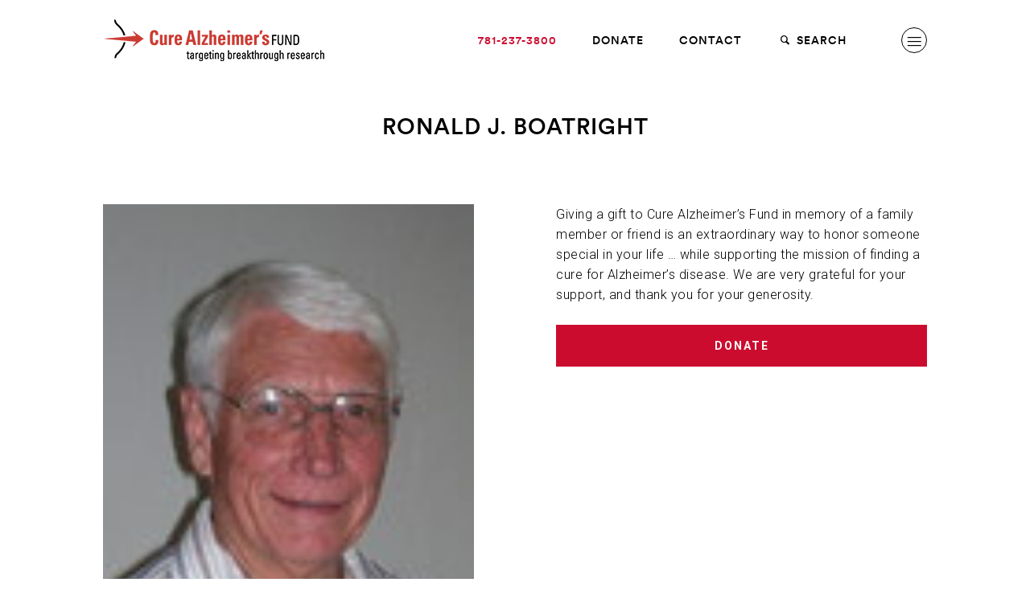

--- FILE ---
content_type: text/html; charset=UTF-8
request_url: https://curealz.org/outreach/in-memory/ronald-j-boatright/
body_size: 14684
content:
<!DOCTYPE HTML>
<!--[if lt IE 9]><html class="no-js lt-ie9"> <![endif]-->
<!--[if IE 9]><html class="ie9"> <![endif]-->
<!--[if gt IE 9]><!--><html class="no-js"><!--<![endif]-->
<head>
	<meta charset="utf-8">
	<meta http-equiv="x-ua-compatible" content="ie=edge">
	<meta name="viewport" content="width=device-width, initial-scale=1">
	<link rel="profile" href="http://gmpg.org/xfn/11">
	<link rel="pingback" href="https://curealz.org/xmlrpc.php">

	<link rel="apple-touch-icon" sizes="180x180" href="/wp-content/themes/wpx/assets/images/favicons/apple-touch-icon.png">
	<link rel="icon" type="image/png" sizes="32x32" href="/wp-content/themes/wpx/assets/images/favicons/favicon-32x32.png">
	<link rel="icon" type="image/png" sizes="192x192" href="/wp-content/themes/wpx/assets/images/favicons/android-chrome-192x192.png">
	<link rel="icon" type="image/png" sizes="16x16" href="/wp-content/themes/wpx/assets/images/favicons/favicon-16x16.png">
	<link rel="manifest" href="/wp-content/themes/wpx/assets/images/favicons/site.webmanifest">
	<link rel="mask-icon" href="/wp-content/themes/wpx/assets/images/favicons/safari-pinned-tab.svg" color="#cc0c2f">
	<link rel="shortcut icon" href="/wp-content/themes/wpx/assets/images/favicons/favicon.ico">
	<meta name="msapplication-TileColor" content="#ffffff">
	<meta name="msapplication-TileImage" content="/wp-content/themes/wpx/assets/images/favicons/mstile-144x144.png">
	<meta name="msapplication-config" content="/wp-content/themes/wpx/assets/images/favicons/browserconfig.xml">
	<meta name="theme-color" content="#ffffff">

	<link rel="preconnect" href="https://fonts.googleapis.com">
	<link rel="preconnect" href="https://fonts.gstatic.com" crossorigin>
	<link href="https://fonts.googleapis.com/css2?family=Roboto+Slab:wght@100;300&family=Roboto:ital,wght@0,100;0,300;0,400;0,500;0,700;1,100;1,300;1,400;1,500;1,700&display=swap" rel="stylesheet">

	<meta name='robots' content='index, follow, max-image-preview:large, max-snippet:-1, max-video-preview:-1' />
	<style>img:is([sizes="auto" i], [sizes^="auto," i]) { contain-intrinsic-size: 3000px 1500px }</style>
	
	<!-- This site is optimized with the Yoast SEO plugin v26.6 - https://yoast.com/wordpress/plugins/seo/ -->
	<title>Ronald J. Boatright &#8211; Cure Alzheimer&#039;s Fund</title>
	<link rel="canonical" href="https://curealz.org/outreach/in-memory/ronald-j-boatright/" />
	<meta property="og:locale" content="en_US" />
	<meta property="og:type" content="article" />
	<meta property="og:title" content="Ronald J. Boatright &#8211; Cure Alzheimer&#039;s Fund" />
	<meta property="og:url" content="https://curealz.org/outreach/in-memory/ronald-j-boatright/" />
	<meta property="og:site_name" content="Cure Alzheimer&#039;s Fund" />
	<meta property="article:publisher" content="https://www.facebook.com/CureAlzheimers" />
	<meta property="article:modified_time" content="2018-02-26T19:04:40+00:00" />
	<meta property="og:image" content="https://curealz.org/wp-content/uploads/2018/02/204.jpg" />
	<meta property="og:image:width" content="100" />
	<meta property="og:image:height" content="130" />
	<meta property="og:image:type" content="image/jpeg" />
	<meta name="twitter:card" content="summary_large_image" />
	<meta name="twitter:site" content="@CureAlzheimers" />
	<script type="application/ld+json" class="yoast-schema-graph">{"@context":"https://schema.org","@graph":[{"@type":"WebPage","@id":"https://curealz.org/outreach/in-memory/ronald-j-boatright/","url":"https://curealz.org/outreach/in-memory/ronald-j-boatright/","name":"Ronald J. Boatright &#8211; Cure Alzheimer&#039;s Fund","isPartOf":{"@id":"https://curealz.org/#website"},"primaryImageOfPage":{"@id":"https://curealz.org/outreach/in-memory/ronald-j-boatright/#primaryimage"},"image":{"@id":"https://curealz.org/outreach/in-memory/ronald-j-boatright/#primaryimage"},"thumbnailUrl":"https://curealz.org/wp-content/uploads/2018/02/204.jpg","datePublished":"2013-01-16T04:31:05+00:00","dateModified":"2018-02-26T19:04:40+00:00","breadcrumb":{"@id":"https://curealz.org/outreach/in-memory/ronald-j-boatright/#breadcrumb"},"inLanguage":"en-US","potentialAction":[{"@type":"ReadAction","target":["https://curealz.org/outreach/in-memory/ronald-j-boatright/"]}]},{"@type":"ImageObject","inLanguage":"en-US","@id":"https://curealz.org/outreach/in-memory/ronald-j-boatright/#primaryimage","url":"https://curealz.org/wp-content/uploads/2018/02/204.jpg","contentUrl":"https://curealz.org/wp-content/uploads/2018/02/204.jpg","width":100,"height":130},{"@type":"BreadcrumbList","@id":"https://curealz.org/outreach/in-memory/ronald-j-boatright/#breadcrumb","itemListElement":[{"@type":"ListItem","position":1,"name":"Home","item":"https://curealz.org/"},{"@type":"ListItem","position":2,"name":"Ronald J. Boatright"}]},{"@type":"WebSite","@id":"https://curealz.org/#website","url":"https://curealz.org/","name":"Cure Alzheimer's Fund","description":"Cure Alzheimer&#039;s Fund is the only organization with a clear plan to end Alzheimer&#039;s disease. All donations go directly to research.","publisher":{"@id":"https://curealz.org/#organization"},"potentialAction":[{"@type":"SearchAction","target":{"@type":"EntryPoint","urlTemplate":"https://curealz.org/?s={search_term_string}"},"query-input":{"@type":"PropertyValueSpecification","valueRequired":true,"valueName":"search_term_string"}}],"inLanguage":"en-US"},{"@type":"Organization","@id":"https://curealz.org/#organization","name":"Cure Alzheimer's Fund","url":"https://curealz.org/","logo":{"@type":"ImageObject","inLanguage":"en-US","@id":"https://curealz.org/#/schema/logo/image/","url":"https://curealz.org/wp-content/uploads/2018/03/logo-cure@2x.png","contentUrl":"https://curealz.org/wp-content/uploads/2018/03/logo-cure@2x.png","width":552,"height":119,"caption":"Cure Alzheimer's Fund"},"image":{"@id":"https://curealz.org/#/schema/logo/image/"},"sameAs":["https://www.facebook.com/CureAlzheimers","https://x.com/CureAlzheimers","https://www.youtube.com/user/CureAlzheimers"]}]}</script>
	<!-- / Yoast SEO plugin. -->


<link href='https://fonts.gstatic.com' crossorigin rel='preconnect' />
<link rel="alternate" type="application/rss+xml" title="Cure Alzheimer&#039;s Fund &raquo; Feed" href="https://curealz.org/feed/" />
<style id='wp-emoji-styles-inline-css' type='text/css'>

	img.wp-smiley, img.emoji {
		display: inline !important;
		border: none !important;
		box-shadow: none !important;
		height: 1em !important;
		width: 1em !important;
		margin: 0 0.07em !important;
		vertical-align: -0.1em !important;
		background: none !important;
		padding: 0 !important;
	}
</style>
<link rel='stylesheet' id='wp-block-library-css' href='https://curealz.org/wp-includes/css/dist/block-library/style.min.css?ver=6.8.3' type='text/css' media='all' />
<style id='classic-theme-styles-inline-css' type='text/css'>
/*! This file is auto-generated */
.wp-block-button__link{color:#fff;background-color:#32373c;border-radius:9999px;box-shadow:none;text-decoration:none;padding:calc(.667em + 2px) calc(1.333em + 2px);font-size:1.125em}.wp-block-file__button{background:#32373c;color:#fff;text-decoration:none}
</style>
<style id='safe-svg-svg-icon-style-inline-css' type='text/css'>
.safe-svg-cover{text-align:center}.safe-svg-cover .safe-svg-inside{display:inline-block;max-width:100%}.safe-svg-cover svg{fill:currentColor;height:100%;max-height:100%;max-width:100%;width:100%}

</style>
<style id='global-styles-inline-css' type='text/css'>
:root{--wp--preset--aspect-ratio--square: 1;--wp--preset--aspect-ratio--4-3: 4/3;--wp--preset--aspect-ratio--3-4: 3/4;--wp--preset--aspect-ratio--3-2: 3/2;--wp--preset--aspect-ratio--2-3: 2/3;--wp--preset--aspect-ratio--16-9: 16/9;--wp--preset--aspect-ratio--9-16: 9/16;--wp--preset--color--black: #000000;--wp--preset--color--cyan-bluish-gray: #abb8c3;--wp--preset--color--white: #ffffff;--wp--preset--color--pale-pink: #f78da7;--wp--preset--color--vivid-red: #cf2e2e;--wp--preset--color--luminous-vivid-orange: #ff6900;--wp--preset--color--luminous-vivid-amber: #fcb900;--wp--preset--color--light-green-cyan: #7bdcb5;--wp--preset--color--vivid-green-cyan: #00d084;--wp--preset--color--pale-cyan-blue: #8ed1fc;--wp--preset--color--vivid-cyan-blue: #0693e3;--wp--preset--color--vivid-purple: #9b51e0;--wp--preset--gradient--vivid-cyan-blue-to-vivid-purple: linear-gradient(135deg,rgba(6,147,227,1) 0%,rgb(155,81,224) 100%);--wp--preset--gradient--light-green-cyan-to-vivid-green-cyan: linear-gradient(135deg,rgb(122,220,180) 0%,rgb(0,208,130) 100%);--wp--preset--gradient--luminous-vivid-amber-to-luminous-vivid-orange: linear-gradient(135deg,rgba(252,185,0,1) 0%,rgba(255,105,0,1) 100%);--wp--preset--gradient--luminous-vivid-orange-to-vivid-red: linear-gradient(135deg,rgba(255,105,0,1) 0%,rgb(207,46,46) 100%);--wp--preset--gradient--very-light-gray-to-cyan-bluish-gray: linear-gradient(135deg,rgb(238,238,238) 0%,rgb(169,184,195) 100%);--wp--preset--gradient--cool-to-warm-spectrum: linear-gradient(135deg,rgb(74,234,220) 0%,rgb(151,120,209) 20%,rgb(207,42,186) 40%,rgb(238,44,130) 60%,rgb(251,105,98) 80%,rgb(254,248,76) 100%);--wp--preset--gradient--blush-light-purple: linear-gradient(135deg,rgb(255,206,236) 0%,rgb(152,150,240) 100%);--wp--preset--gradient--blush-bordeaux: linear-gradient(135deg,rgb(254,205,165) 0%,rgb(254,45,45) 50%,rgb(107,0,62) 100%);--wp--preset--gradient--luminous-dusk: linear-gradient(135deg,rgb(255,203,112) 0%,rgb(199,81,192) 50%,rgb(65,88,208) 100%);--wp--preset--gradient--pale-ocean: linear-gradient(135deg,rgb(255,245,203) 0%,rgb(182,227,212) 50%,rgb(51,167,181) 100%);--wp--preset--gradient--electric-grass: linear-gradient(135deg,rgb(202,248,128) 0%,rgb(113,206,126) 100%);--wp--preset--gradient--midnight: linear-gradient(135deg,rgb(2,3,129) 0%,rgb(40,116,252) 100%);--wp--preset--font-size--small: 13px;--wp--preset--font-size--medium: 20px;--wp--preset--font-size--large: 36px;--wp--preset--font-size--x-large: 42px;--wp--preset--spacing--20: 0.44rem;--wp--preset--spacing--30: 0.67rem;--wp--preset--spacing--40: 1rem;--wp--preset--spacing--50: 1.5rem;--wp--preset--spacing--60: 2.25rem;--wp--preset--spacing--70: 3.38rem;--wp--preset--spacing--80: 5.06rem;--wp--preset--shadow--natural: 6px 6px 9px rgba(0, 0, 0, 0.2);--wp--preset--shadow--deep: 12px 12px 50px rgba(0, 0, 0, 0.4);--wp--preset--shadow--sharp: 6px 6px 0px rgba(0, 0, 0, 0.2);--wp--preset--shadow--outlined: 6px 6px 0px -3px rgba(255, 255, 255, 1), 6px 6px rgba(0, 0, 0, 1);--wp--preset--shadow--crisp: 6px 6px 0px rgba(0, 0, 0, 1);}:where(.is-layout-flex){gap: 0.5em;}:where(.is-layout-grid){gap: 0.5em;}body .is-layout-flex{display: flex;}.is-layout-flex{flex-wrap: wrap;align-items: center;}.is-layout-flex > :is(*, div){margin: 0;}body .is-layout-grid{display: grid;}.is-layout-grid > :is(*, div){margin: 0;}:where(.wp-block-columns.is-layout-flex){gap: 2em;}:where(.wp-block-columns.is-layout-grid){gap: 2em;}:where(.wp-block-post-template.is-layout-flex){gap: 1.25em;}:where(.wp-block-post-template.is-layout-grid){gap: 1.25em;}.has-black-color{color: var(--wp--preset--color--black) !important;}.has-cyan-bluish-gray-color{color: var(--wp--preset--color--cyan-bluish-gray) !important;}.has-white-color{color: var(--wp--preset--color--white) !important;}.has-pale-pink-color{color: var(--wp--preset--color--pale-pink) !important;}.has-vivid-red-color{color: var(--wp--preset--color--vivid-red) !important;}.has-luminous-vivid-orange-color{color: var(--wp--preset--color--luminous-vivid-orange) !important;}.has-luminous-vivid-amber-color{color: var(--wp--preset--color--luminous-vivid-amber) !important;}.has-light-green-cyan-color{color: var(--wp--preset--color--light-green-cyan) !important;}.has-vivid-green-cyan-color{color: var(--wp--preset--color--vivid-green-cyan) !important;}.has-pale-cyan-blue-color{color: var(--wp--preset--color--pale-cyan-blue) !important;}.has-vivid-cyan-blue-color{color: var(--wp--preset--color--vivid-cyan-blue) !important;}.has-vivid-purple-color{color: var(--wp--preset--color--vivid-purple) !important;}.has-black-background-color{background-color: var(--wp--preset--color--black) !important;}.has-cyan-bluish-gray-background-color{background-color: var(--wp--preset--color--cyan-bluish-gray) !important;}.has-white-background-color{background-color: var(--wp--preset--color--white) !important;}.has-pale-pink-background-color{background-color: var(--wp--preset--color--pale-pink) !important;}.has-vivid-red-background-color{background-color: var(--wp--preset--color--vivid-red) !important;}.has-luminous-vivid-orange-background-color{background-color: var(--wp--preset--color--luminous-vivid-orange) !important;}.has-luminous-vivid-amber-background-color{background-color: var(--wp--preset--color--luminous-vivid-amber) !important;}.has-light-green-cyan-background-color{background-color: var(--wp--preset--color--light-green-cyan) !important;}.has-vivid-green-cyan-background-color{background-color: var(--wp--preset--color--vivid-green-cyan) !important;}.has-pale-cyan-blue-background-color{background-color: var(--wp--preset--color--pale-cyan-blue) !important;}.has-vivid-cyan-blue-background-color{background-color: var(--wp--preset--color--vivid-cyan-blue) !important;}.has-vivid-purple-background-color{background-color: var(--wp--preset--color--vivid-purple) !important;}.has-black-border-color{border-color: var(--wp--preset--color--black) !important;}.has-cyan-bluish-gray-border-color{border-color: var(--wp--preset--color--cyan-bluish-gray) !important;}.has-white-border-color{border-color: var(--wp--preset--color--white) !important;}.has-pale-pink-border-color{border-color: var(--wp--preset--color--pale-pink) !important;}.has-vivid-red-border-color{border-color: var(--wp--preset--color--vivid-red) !important;}.has-luminous-vivid-orange-border-color{border-color: var(--wp--preset--color--luminous-vivid-orange) !important;}.has-luminous-vivid-amber-border-color{border-color: var(--wp--preset--color--luminous-vivid-amber) !important;}.has-light-green-cyan-border-color{border-color: var(--wp--preset--color--light-green-cyan) !important;}.has-vivid-green-cyan-border-color{border-color: var(--wp--preset--color--vivid-green-cyan) !important;}.has-pale-cyan-blue-border-color{border-color: var(--wp--preset--color--pale-cyan-blue) !important;}.has-vivid-cyan-blue-border-color{border-color: var(--wp--preset--color--vivid-cyan-blue) !important;}.has-vivid-purple-border-color{border-color: var(--wp--preset--color--vivid-purple) !important;}.has-vivid-cyan-blue-to-vivid-purple-gradient-background{background: var(--wp--preset--gradient--vivid-cyan-blue-to-vivid-purple) !important;}.has-light-green-cyan-to-vivid-green-cyan-gradient-background{background: var(--wp--preset--gradient--light-green-cyan-to-vivid-green-cyan) !important;}.has-luminous-vivid-amber-to-luminous-vivid-orange-gradient-background{background: var(--wp--preset--gradient--luminous-vivid-amber-to-luminous-vivid-orange) !important;}.has-luminous-vivid-orange-to-vivid-red-gradient-background{background: var(--wp--preset--gradient--luminous-vivid-orange-to-vivid-red) !important;}.has-very-light-gray-to-cyan-bluish-gray-gradient-background{background: var(--wp--preset--gradient--very-light-gray-to-cyan-bluish-gray) !important;}.has-cool-to-warm-spectrum-gradient-background{background: var(--wp--preset--gradient--cool-to-warm-spectrum) !important;}.has-blush-light-purple-gradient-background{background: var(--wp--preset--gradient--blush-light-purple) !important;}.has-blush-bordeaux-gradient-background{background: var(--wp--preset--gradient--blush-bordeaux) !important;}.has-luminous-dusk-gradient-background{background: var(--wp--preset--gradient--luminous-dusk) !important;}.has-pale-ocean-gradient-background{background: var(--wp--preset--gradient--pale-ocean) !important;}.has-electric-grass-gradient-background{background: var(--wp--preset--gradient--electric-grass) !important;}.has-midnight-gradient-background{background: var(--wp--preset--gradient--midnight) !important;}.has-small-font-size{font-size: var(--wp--preset--font-size--small) !important;}.has-medium-font-size{font-size: var(--wp--preset--font-size--medium) !important;}.has-large-font-size{font-size: var(--wp--preset--font-size--large) !important;}.has-x-large-font-size{font-size: var(--wp--preset--font-size--x-large) !important;}
:where(.wp-block-post-template.is-layout-flex){gap: 1.25em;}:where(.wp-block-post-template.is-layout-grid){gap: 1.25em;}
:where(.wp-block-columns.is-layout-flex){gap: 2em;}:where(.wp-block-columns.is-layout-grid){gap: 2em;}
:root :where(.wp-block-pullquote){font-size: 1.5em;line-height: 1.6;}
</style>
<link rel='stylesheet' id='wpx.styles-css' href='https://curealz.org/wp-content/themes/wpx/assets/styles/screen.min.css?ver=1747062168' type='text/css' media='screen' />
<style id='rocket-lazyload-inline-css' type='text/css'>
.rll-youtube-player{position:relative;padding-bottom:56.23%;height:0;overflow:hidden;max-width:100%;}.rll-youtube-player:focus-within{outline: 2px solid currentColor;outline-offset: 5px;}.rll-youtube-player iframe{position:absolute;top:0;left:0;width:100%;height:100%;z-index:100;background:0 0}.rll-youtube-player img{bottom:0;display:block;left:0;margin:auto;max-width:100%;width:100%;position:absolute;right:0;top:0;border:none;height:auto;-webkit-transition:.4s all;-moz-transition:.4s all;transition:.4s all}.rll-youtube-player img:hover{-webkit-filter:brightness(75%)}.rll-youtube-player .play{height:100%;width:100%;left:0;top:0;position:absolute;background:url(https://curealz.org/wp-content/plugins/wp-rocket/assets/img/youtube.png) no-repeat center;background-color: transparent !important;cursor:pointer;border:none;}
</style>
<script type="text/javascript" src="https://curealz.org/wp-includes/js/jquery/jquery.min.js?ver=3.7.1" id="jquery-core-js"></script>
<script type="text/javascript" src="https://curealz.org/wp-includes/js/jquery/jquery-migrate.min.js?ver=3.4.1" id="jquery-migrate-js"></script>
<link rel="https://api.w.org/" href="https://curealz.org/wp-json/" /><link rel="EditURI" type="application/rsd+xml" title="RSD" href="https://curealz.org/xmlrpc.php?rsd" />
<link rel='shortlink' href='https://curealz.org/?p=5640' />
<link rel="alternate" title="oEmbed (JSON)" type="application/json+oembed" href="https://curealz.org/wp-json/oembed/1.0/embed?url=https%3A%2F%2Fcurealz.org%2Foutreach%2Fin-memory%2Fronald-j-boatright%2F" />
<link rel="alternate" title="oEmbed (XML)" type="text/xml+oembed" href="https://curealz.org/wp-json/oembed/1.0/embed?url=https%3A%2F%2Fcurealz.org%2Foutreach%2Fin-memory%2Fronald-j-boatright%2F&#038;format=xml" />
		<script type="text/javascript">
				(function(c,l,a,r,i,t,y){
					c[a]=c[a]||function(){(c[a].q=c[a].q||[]).push(arguments)};t=l.createElement(r);t.async=1;
					t.src="https://www.clarity.ms/tag/"+i+"?ref=wordpress";y=l.getElementsByTagName(r)[0];y.parentNode.insertBefore(t,y);
				})(window, document, "clarity", "script", "7v0qfxxuee");
		</script>
		<script>
	(function(i,s,o,g,r,a,m){i['GoogleAnalyticsObject']=r;i[r]=i[r]||function(){
	(i[r].q=i[r].q||[]).push(arguments)},i[r].l=1*new Date();a=s.createElement(o),
	m=s.getElementsByTagName(o)[0];a.async=1;a.src=g;m.parentNode.insertBefore(a,m)
	})(window,document,'script','//www.google-analytics.com/analytics.js','ga');

	ga('create', 'UA-7289598-1', 'auto');
	ga('require', 'displayfeatures');
	ga('send', 'pageview');
</script>
<script async="" src="https://giving.classy.org/embedded/api/sdk/js/86321"></script>
<!-- Google Tag Manager -->
<script>(function(w,d,s,l,i){w[l]=w[l]||[];w[l].push({'gtm.start':
new Date().getTime(),event:'gtm.js'});var f=d.getElementsByTagName(s)[0],
j=d.createElement(s),dl=l!='dataLayer'?'&l='+l:'';j.async=true;j.src=
'https://www.googletagmanager.com/gtm.js?id='+i+dl;f.parentNode.insertBefore(j,f);
})(window,document,'script','dataLayer','GTM-MX7CBTFF');</script>
<!-- End Google Tag Manager -->
<noscript><style id="rocket-lazyload-nojs-css">.rll-youtube-player, [data-lazy-src]{display:none !important;}</style></noscript>
</head>

<body class="wp-singular wpx-outreach-template-default single single-wpx-outreach postid-5640 wp-theme-wpx slug-ronald-j-boatright">

	<!-- Google Tag Manager (noscript) -->
	<noscript><iframe src="https://www.googletagmanager.com/ns.html?id=GTM-MX7CBTFF"
	height="0" width="0" style="display:none;visibility:hidden"></iframe></noscript>
	<!-- End Google Tag Manager (noscript) -->
	
	<script>
	!function(f,b,e,v,n,t,s){if(f.fbq)return;n=f.fbq=function(){n.callMethod?
	n.callMethod.apply(n,arguments):n.queue.push(arguments)};if(!f._fbq)f._fbq=n;
	n.push=n;n.loaded=!0;n.version='2.0';n.queue=[];t=b.createElement(e);t.async=!0;
	t.src=v;s=b.getElementsByTagName(e)[0];s.parentNode.insertBefore(t,s)}(window,
	document,'script','https://connect.facebook.net/en_US/fbevents.js');
	fbq('init', '1454279274616146'); // Insert your pixel ID here.
	fbq('track', 'PageView');
	</script>
	<noscript><img height="1" width="1" style="display:none"
	src="https://www.facebook.com/tr?id=1454279274616146&ev=PageView&noscript=1"
	/></noscript>

			<script type="text/javascript">
		/* <![CDATA[ */
		var google_conversion_id = 1063754491;
		var google_custom_params = window.google_tag_params;
		var google_remarketing_only = true;
		/* ]]> */
		</script>
		<script type="text/javascript" src="//www.googleadservices.com/pagead/conversion.js">
		</script>
		<noscript>
		<div style="display:inline;">
		<img height="1" width="1" style="border-style:none;" alt="" src="//googleads.g.doubleclick.net/pagead/viewthroughconversion/1063754491/?guid=ON&amp;script=0"/>
		</div>
		</noscript>
	
	<div class="overlay"></div>

	
<div class="nav-primary is-mobile-state" id="nav-primary">
	<div class="nav-primary-inner">

		<a href="https://curealz.org" class="logo-main"><img src="https://curealz.org/wp-content/themes/wpx/assets/images/logo-cure.png" data-2x="https://curealz.org/wp-content/themes/wpx/assets/images/logo-cure@2x.png" alt="Cure Alzheimer's Fund"></a>
		<a href="https://curealz.org" class="logo-mobile"><img src="https://curealz.org/wp-content/themes/wpx/assets/images/logo-cure-mobile.png" data-2x="https://curealz.org/wp-content/themes/wpx/assets/images/logo-cure@2x.png" alt="Cure Alzheimer's Fund"></a>

		<a href="#" class="nav-primary-toggle" id="nav-primary-toggle">
			<i class="icon-cancel"></i>
		</a>

		<div class="nav-mobile">
			<ul>
				<li>
					<form action="https://curealz.org" method="get" class="primary-nav-search">
						<i class="icon-search"></i> <input type="text" name="s"> <a href="#" class="primary-nav-search-submit"><i class="icon-right-open-big"></i></a>
					</form>
				</li>
				<li class="page_item page-item-42957 page_item_has_children"><a href="https://curealz.org/the-basics-of-alzheimers-disease/">The Basics of Alzheimer’s Disease<i class="icon-right-open-big"></i></a>
<ul class='children'>
	<li class="page_item page-item-43169"><a href="https://curealz.org/the-basics-of-alzheimers-disease/types-of-dementia/">Types of Dementia<i class="icon-right-open-big"></i></a></li>
	<li class="page_item page-item-42967"><a href="https://curealz.org/the-basics-of-alzheimers-disease/pathology-of-alzheimers-disease/">Pathology of Alzheimer’s Disease<i class="icon-right-open-big"></i></a></li>
	<li class="page_item page-item-42973"><a href="https://curealz.org/the-basics-of-alzheimers-disease/stages-and-symptoms-of-alzheimers-disease/">Stages and Symptoms of Alzheimer’s Disease<i class="icon-right-open-big"></i></a></li>
	<li class="page_item page-item-42993"><a href="https://curealz.org/the-basics-of-alzheimers-disease/risk-factors-for-alzheimers-disease/">Risk Factors for Alzheimer’s Disease<i class="icon-right-open-big"></i></a></li>
	<li class="page_item page-item-42999"><a href="https://curealz.org/the-basics-of-alzheimers-disease/the-genetics-of-alzheimers-disease/">The Genetics of Alzheimer’s Disease<i class="icon-right-open-big"></i></a></li>
	<li class="page_item page-item-43002"><a href="https://curealz.org/the-basics-of-alzheimers-disease/diagnostic-tools-for-alzheimers-disease/">Diagnostic Tools for Alzheimer’s Disease<i class="icon-right-open-big"></i></a></li>
	<li class="page_item page-item-43006"><a href="https://curealz.org/the-basics-of-alzheimers-disease/existing-treatments-and-drugs-for-alzheimers-disease/">Existing Treatments and Drugs for Alzheimer’s Disease<i class="icon-right-open-big"></i></a></li>
	<li class="page_item page-item-43012"><a href="https://curealz.org/the-basics-of-alzheimers-disease/statistics-and-costs/">Statistics and Costs<i class="icon-right-open-big"></i></a></li>
	<li class="page_item page-item-91"><a href="https://curealz.org/the-basics-of-alzheimers-disease/better-your-brain/">Better Your Brain<i class="icon-right-open-big"></i></a></li>
</ul>
</li>
<li class="page_item page-item-93 page_item_has_children"><a href="https://curealz.org/the-research/">The Research<i class="icon-right-open-big"></i></a>
<ul class='children'>
	<li class="page_item page-item-95 page_item_has_children"><a href="https://curealz.org/the-research/areas-of-focus/">Areas of Focus<i class="icon-right-open-big"></i></a>
	<ul class='children'>
		<li class="page_item page-item-99"><a href="https://curealz.org/the-research/areas-of-focus/alz-genome-project/">Alzheimer&#8217;s Genome Project™<i class="icon-right-open-big"></i></a></li>
		<li class="page_item page-item-101"><a href="https://curealz.org/the-research/areas-of-focus/genes-to-therapies/">Genes to Therapy / Stem Cell Screening<i class="icon-right-open-big"></i></a></li>
		<li class="page_item page-item-103"><a href="https://curealz.org/the-research/areas-of-focus/identification/">Identification<i class="icon-right-open-big"></i></a></li>
		<li class="page_item page-item-105"><a href="https://curealz.org/the-research/areas-of-focus/immune-system-structures/">Immune System Structures &#038; Processes<i class="icon-right-open-big"></i></a></li>
		<li class="page_item page-item-111"><a href="https://curealz.org/the-research/areas-of-focus/the-microbiome/">Interaction of the Microbiome<i class="icon-right-open-big"></i></a></li>
		<li class="page_item page-item-109"><a href="https://curealz.org/the-research/areas-of-focus/pathological-pathways-systems/">Pathological Pathways &#038; Systems<i class="icon-right-open-big"></i></a></li>
		<li class="page_item page-item-113"><a href="https://curealz.org/the-research/areas-of-focus/therapeutic-strategies-drug-discovery/">Therapeutic Strategies &#038; Drug Discovery<i class="icon-right-open-big"></i></a></li>
		<li class="page_item page-item-115"><a href="https://curealz.org/the-research/areas-of-focus/whole-genome-sequencing/">Whole Genome Sequencing<i class="icon-right-open-big"></i></a></li>
		<li class="page_item page-item-107"><a href="https://curealz.org/the-research/areas-of-focus/other-areas-of-investigation/">Other Areas of Investigation<i class="icon-right-open-big"></i></a></li>
	</ul>
</li>
	<li class="page_item page-item-97 page_item_has_children"><a href="https://curealz.org/the-research/consortia/">Consortia<i class="icon-right-open-big"></i></a>
	<ul class='children'>
		<li class="page_item page-item-33486"><a href="https://curealz.org/the-research/consortia/tau/">ALZHEIMER&#8217;S DISEASE TAU CONSORTIUM<i class="icon-right-open-big"></i></a></li>
		<li class="page_item page-item-119"><a href="https://curealz.org/the-research/consortia/apoe/">FLEMING APOE CONSORTIUM<i class="icon-right-open-big"></i></a></li>
		<li class="page_item page-item-125"><a href="https://curealz.org/the-research/consortia/brain-entry-and-exit/">BRAIN ENTRY &#038; EXIT CONSORTIUM<i class="icon-right-open-big"></i></a></li>
		<li class="page_item page-item-121"><a href="https://curealz.org/the-research/consortia/circuits/">CIRCUITS CONSORTIUM (ENDED)<i class="icon-right-open-big"></i></a></li>
		<li class="page_item page-item-40473"><a href="https://curealz.org/the-research/consortia/microbiome-consortium/">MICROBIOME CONSORTIUM<i class="icon-right-open-big"></i></a></li>
		<li class="page_item page-item-28807"><a href="https://curealz.org/the-research/consortia/neuroimmune-consortium/">NEUROIMMUNE CONSORTIUM<i class="icon-right-open-big"></i></a></li>
		<li class="page_item page-item-46298"><a href="https://curealz.org/the-research/consortia/brain-aging-consortium/">BRAIN AGING CONSORTIUM<i class="icon-right-open-big"></i></a></li>
	</ul>
</li>
	<li class="page_item page-item-1164"><a href="https://curealz.org/the-research/research-funded-projects/">Funded Projects<i class="icon-right-open-big"></i></a></li>
	<li class="page_item page-item-129"><a href="https://curealz.org/the-research/grant-process/">Grant Process<i class="icon-right-open-big"></i></a></li>
	<li class="page_item page-item-131"><a href="https://curealz.org/the-research/researchers/">Our Researchers<i class="icon-right-open-big"></i></a></li>
	<li class="page_item page-item-135 page_item_has_children"><a href="https://curealz.org/the-research/topics-of-interest/">Topics of Interest<i class="icon-right-open-big"></i></a>
	<ul class='children'>
		<li class="page_item page-item-137"><a href="https://curealz.org/the-research/topics-of-interest/alz-in-a-dish/">Alzheimer&#8217;s in a Dish<i class="icon-right-open-big"></i></a></li>
		<li class="page_item page-item-139"><a href="https://curealz.org/the-research/topics-of-interest/amyloid-hypothesis/">Amyloid Hypothesis<i class="icon-right-open-big"></i></a></li>
		<li class="page_item page-item-142"><a href="https://curealz.org/the-research/topics-of-interest/app/">Amyloid Precursor Protein<i class="icon-right-open-big"></i></a></li>
		<li class="page_item page-item-144"><a href="https://curealz.org/the-research/topics-of-interest/brain-lymphatic-system/">Brain Lymphatic System<i class="icon-right-open-big"></i></a></li>
		<li class="page_item page-item-150"><a href="https://curealz.org/the-research/topics-of-interest/innate-immunity/">Innate Immunity<i class="icon-right-open-big"></i></a></li>
		<li class="page_item page-item-154"><a href="https://curealz.org/the-research/topics-of-interest/microglia/">Microglia<i class="icon-right-open-big"></i></a></li>
		<li class="page_item page-item-1749"><a href="https://curealz.org/the-research/topics-of-interest/blood-brain-barrier/">Blood Brain Barrier<i class="icon-right-open-big"></i></a></li>
	</ul>
</li>
	<li class="page_item page-item-13280"><a href="https://curealz.org/the-research/published-papers/">Published Papers<i class="icon-right-open-big"></i></a></li>
	<li class="page_item page-item-13518"><a href="https://curealz.org/the-research/discoveries/">Discoveries<i class="icon-right-open-big"></i></a></li>
</ul>
</li>
<li class="page_item page-item-156 page_item_has_children"><a href="https://curealz.org/about-us/">About Us<i class="icon-right-open-big"></i></a>
<ul class='children'>
	<li class="page_item page-item-31259"><a href="https://curealz.org/about-us/our-story/">Our Story<i class="icon-right-open-big"></i></a></li>
	<li class="page_item page-item-160"><a href="https://curealz.org/about-us/our-people/">Our People<i class="icon-right-open-big"></i></a></li>
	<li class="page_item page-item-162"><a href="https://curealz.org/about-us/financial-reports/">Reports<i class="icon-right-open-big"></i></a></li>
	<li class="page_item page-item-40686 page_item_has_children"><a href="https://curealz.org/about-us/2023-results/">2023 Results<i class="icon-right-open-big"></i></a>
	<ul class='children'>
		<li class="page_item page-item-40695"><a href="https://curealz.org/about-us/2023-results/letter-from-the-chair/">Letter from the Chair<i class="icon-right-open-big"></i></a></li>
		<li class="page_item page-item-40697"><a href="https://curealz.org/about-us/2023-results/letter-from-the-ceo/">Letter from the CEO<i class="icon-right-open-big"></i></a></li>
		<li class="page_item page-item-40699"><a href="https://curealz.org/about-us/2023-results/letter-from-the-chair-of-rlg/">Letter from the Chair of RLG<i class="icon-right-open-big"></i></a></li>
		<li class="page_item page-item-40704"><a href="https://curealz.org/about-us/2023-results/financial-charts/">Financials – Source and Use of Funds<i class="icon-right-open-big"></i></a></li>
		<li class="page_item page-item-40706"><a href="https://curealz.org/about-us/2023-results/form-990/">Financials – Form 990<i class="icon-right-open-big"></i></a></li>
		<li class="page_item page-item-40708"><a href="https://curealz.org/about-us/2023-results/audited-financials/">Audited Financials<i class="icon-right-open-big"></i></a></li>
		<li class="page_item page-item-41098"><a href="https://curealz.org/about-us/2023-results/complete-annual-report/">Complete Annual Report<i class="icon-right-open-big"></i></a></li>
		<li class="page_item page-item-40710"><a href="https://curealz.org/about-us/2023-results/research-overview/">Research Overview<i class="icon-right-open-big"></i></a></li>
		<li class="page_item page-item-40712"><a href="https://curealz.org/about-us/2023-results/research-areas-of-focus/">Research Areas of Focus<i class="icon-right-open-big"></i></a></li>
		<li class="page_item page-item-40714"><a href="https://curealz.org/about-us/2023-results/funded-projects/">Funded Research Projects<i class="icon-right-open-big"></i></a></li>
		<li class="page_item page-item-40716"><a href="https://curealz.org/about-us/2023-results/published-papers/">Published Research Papers<i class="icon-right-open-big"></i></a></li>
	</ul>
</li>
	<li class="page_item page-item-45099 page_item_has_children"><a href="https://curealz.org/about-us/2024-results/">2024 Results<i class="icon-right-open-big"></i></a>
	<ul class='children'>
		<li class="page_item page-item-45102"><a href="https://curealz.org/about-us/2024-results/letter-from-the-chair/">Letter from the Chair<i class="icon-right-open-big"></i></a></li>
		<li class="page_item page-item-45103"><a href="https://curealz.org/about-us/2024-results/letter-from-the-ceo/">Letter from the CEO<i class="icon-right-open-big"></i></a></li>
		<li class="page_item page-item-45104"><a href="https://curealz.org/about-us/2024-results/financial-charts/">Financials – Source and Use of Funds<i class="icon-right-open-big"></i></a></li>
		<li class="page_item page-item-45105"><a href="https://curealz.org/about-us/2024-results/form-990/">Financials – Form 990<i class="icon-right-open-big"></i></a></li>
		<li class="page_item page-item-45106"><a href="https://curealz.org/about-us/2024-results/audited-financials/">Audited Financials<i class="icon-right-open-big"></i></a></li>
		<li class="page_item page-item-45109"><a href="https://curealz.org/about-us/2024-results/complete-annual-report/">Complete Annual Report<i class="icon-right-open-big"></i></a></li>
		<li class="page_item page-item-45110"><a href="https://curealz.org/about-us/2024-results/research-overview/">Research Overview<i class="icon-right-open-big"></i></a></li>
		<li class="page_item page-item-45111"><a href="https://curealz.org/about-us/2024-results/research-areas-of-focus/">Research Areas of Focus<i class="icon-right-open-big"></i></a></li>
		<li class="page_item page-item-45112"><a href="https://curealz.org/about-us/2024-results/funded-projects/">Funded Research Projects<i class="icon-right-open-big"></i></a></li>
		<li class="page_item page-item-45113"><a href="https://curealz.org/about-us/2024-results/published-papers/">Published Research Papers<i class="icon-right-open-big"></i></a></li>
	</ul>
</li>
</ul>
</li>
<li class="page_item page-item-166 page_item_has_children"><a href="https://curealz.org/giving/">Giving<i class="icon-right-open-big"></i></a>
<ul class='children'>
	<li class="page_item page-item-168"><a href="https://curealz.org/giving/donate/">Donate<i class="icon-right-open-big"></i></a></li>
	<li class="page_item page-item-46626"><a href="https://curealz.org/giving/2025-annual-appeal/">2025 Annual Appeal<i class="icon-right-open-big"></i></a></li>
	<li class="page_item page-item-42806 page_item_has_children"><a href="https://curealz.org/giving/ways-to-donate/">Ways to Donate<i class="icon-right-open-big"></i></a>
	<ul class='children'>
		<li class="page_item page-item-13417"><a href="https://curealz.org/giving/ways-to-donate/planned-giving/">Planned Giving<i class="icon-right-open-big"></i></a></li>
		<li class="page_item page-item-31325"><a href="https://curealz.org/giving/ways-to-donate/crypto/">CRYPTOCURRENCY<i class="icon-right-open-big"></i></a></li>
	</ul>
</li>
	<li class="page_item page-item-170"><a href="https://curealz.org/giving/heroes-heroines/">Fundraisers<i class="icon-right-open-big"></i></a></li>
	<li class="page_item page-item-172"><a href="https://curealz.org/giving/in-memory/">In Memory &#038; In Honor<i class="icon-right-open-big"></i></a></li>
	<li class="page_item page-item-44710"><a href="https://curealz.org/giving/i-remember/">I Remember<i class="icon-right-open-big"></i></a></li>
	<li class="page_item page-item-174"><a href="https://curealz.org/giving/artists-giving-back/">Artists Giving Back<i class="icon-right-open-big"></i></a></li>
	<li class="page_item page-item-176"><a href="https://curealz.org/giving/charity-watchdogs/">Charity Watchdogs<i class="icon-right-open-big"></i></a></li>
</ul>
</li>
<li class="page_item page-item-178 page_item_has_children"><a href="https://curealz.org/news-and-events/">News and Events<i class="icon-right-open-big"></i></a>
<ul class='children'>
	<li class="page_item page-item-12035 page_item_has_children"><a href="https://curealz.org/news-and-events/events/">Events<i class="icon-right-open-big"></i></a>
	<ul class='children'>
		<li class="page_item page-item-13944"><a href="https://curealz.org/news-and-events/events/2018-symposium-video/">2018 Symposium Video<i class="icon-right-open-big"></i></a></li>
	</ul>
</li>
	<li class="page_item page-item-12041"><a href="https://curealz.org/news-and-events/webinars/">Webinars<i class="icon-right-open-big"></i></a></li>
	<li class="page_item page-item-12036"><a href="https://curealz.org/news-and-events/interviews/">Interviews<i class="icon-right-open-big"></i></a></li>
	<li class="page_item page-item-12038"><a href="https://curealz.org/news-and-events/press/">Press<i class="icon-right-open-big"></i></a></li>
	<li class="page_item page-item-12039"><a href="https://curealz.org/news-and-events/videos/">Videos<i class="icon-right-open-big"></i></a></li>
	<li class="page_item page-item-13997 page_item_has_children"><a href="https://curealz.org/news-and-events/research-newsletter/">Newsletter<i class="icon-right-open-big"></i></a>
	<ul class='children'>
		<li class="page_item page-item-44038"><a href="https://curealz.org/news-and-events/research-newsletter/december-2024-your-generosity/">December 2024: Your Generosity<i class="icon-right-open-big"></i></a></li>
		<li class="page_item page-item-44056"><a href="https://curealz.org/news-and-events/research-newsletter/december-2024/">December 2024<i class="icon-right-open-big"></i></a></li>
		<li class="page_item page-item-44044"><a href="https://curealz.org/news-and-events/research-newsletter/december-2024-ways-to-donate/">December 2024: Ways to Donate<i class="icon-right-open-big"></i></a></li>
		<li class="page_item page-item-44049"><a href="https://curealz.org/news-and-events/research-newsletter/november-2024/">November 2024<i class="icon-right-open-big"></i></a></li>
		<li class="page_item page-item-42111"><a href="https://curealz.org/news-and-events/research-newsletter/july-2024/">July 2024<i class="icon-right-open-big"></i></a></li>
		<li class="page_item page-item-42093"><a href="https://curealz.org/news-and-events/research-newsletter/june-2024/">June 2024<i class="icon-right-open-big"></i></a></li>
		<li class="page_item page-item-42055"><a href="https://curealz.org/news-and-events/research-newsletter/march-2024/">March 2024<i class="icon-right-open-big"></i></a></li>
		<li class="page_item page-item-42577"><a href="https://curealz.org/news-and-events/research-newsletter/november-2023/">November 2023<i class="icon-right-open-big"></i></a></li>
		<li class="page_item page-item-42046"><a href="https://curealz.org/news-and-events/research-newsletter/july-2023/">July 2023<i class="icon-right-open-big"></i></a></li>
		<li class="page_item page-item-42037"><a href="https://curealz.org/news-and-events/research-newsletter/february-2023/">February 2023<i class="icon-right-open-big"></i></a></li>
		<li class="page_item page-item-42030"><a href="https://curealz.org/news-and-events/research-newsletter/june-2022/">June 2022<i class="icon-right-open-big"></i></a></li>
		<li class="page_item page-item-42016"><a href="https://curealz.org/news-and-events/research-newsletter/december-2022/">December 2022<i class="icon-right-open-big"></i></a></li>
		<li class="page_item page-item-29175"><a href="https://curealz.org/news-and-events/research-newsletter/december-2021/">December 2021<i class="icon-right-open-big"></i></a></li>
		<li class="page_item page-item-42561"><a href="https://curealz.org/news-and-events/research-newsletter/july-2021/">July 2021<i class="icon-right-open-big"></i></a></li>
		<li class="page_item page-item-26613"><a href="https://curealz.org/news-and-events/research-newsletter/fall-2020/">Fall 2020<i class="icon-right-open-big"></i></a></li>
		<li class="page_item page-item-17085"><a href="https://curealz.org/news-and-events/research-newsletter/march-2020/">March 2020<i class="icon-right-open-big"></i></a></li>
		<li class="page_item page-item-16088"><a href="https://curealz.org/news-and-events/research-newsletter/november-2019/">November 2019<i class="icon-right-open-big"></i></a></li>
		<li class="page_item page-item-15599"><a href="https://curealz.org/news-and-events/research-newsletter/october-2019-15/">October 2019<i class="icon-right-open-big"></i></a></li>
		<li class="page_item page-item-15258"><a href="https://curealz.org/news-and-events/research-newsletter/july-2019/">July 2019<i class="icon-right-open-big"></i></a></li>
		<li class="page_item page-item-14712"><a href="https://curealz.org/news-and-events/research-newsletter/march-2019/">March 2019<i class="icon-right-open-big"></i></a></li>
		<li class="page_item page-item-14218"><a href="https://curealz.org/news-and-events/research-newsletter/january_2019/">January 2019<i class="icon-right-open-big"></i></a></li>
		<li class="page_item page-item-42554"><a href="https://curealz.org/news-and-events/research-newsletter/december-2018/">December 2018<i class="icon-right-open-big"></i></a></li>
		<li class="page_item page-item-14095"><a href="https://curealz.org/news-and-events/research-newsletter/november/">November 2018<i class="icon-right-open-big"></i></a></li>
	</ul>
</li>
	<li class="page_item page-item-182"><a href="https://curealz.org/news-and-events/blog/">Blog<i class="icon-right-open-big"></i></a></li>
</ul>
</li>
<li class="page_item page-item-13861 page_item_has_children"><a href="https://curealz.org/awareness/">Awareness<i class="icon-right-open-big"></i></a>
<ul class='children'>
	<li class="page_item page-item-13385"><a href="https://curealz.org/awareness/the-face-of-alzheimers/">The Face of Alzheimer&#8217;s<i class="icon-right-open-big"></i></a></li>
	<li class="page_item page-item-13743"><a href="https://curealz.org/awareness/world-alzheimers-day/">World Alzheimer’s Day<i class="icon-right-open-big"></i></a></li>
	<li class="page_item page-item-29838"><a href="https://curealz.org/awareness/dr-solomon-carter-fuller/">Dr. Solomon Carter Fuller<i class="icon-right-open-big"></i></a></li>
</ul>
</li>
<li class="page_item page-item-188"><a href="https://curealz.org/contact/">Contact<i class="icon-right-open-big"></i></a></li>
							</ul>

		</div>

	</div>

</div>
	<div class="bounds" data-sticky-wrap>

		<div class="header-main" id="header-main">

			<div class="header-main-inner">

				<a href="https://curealz.org" class="logo-main"><img class="retina" src="https://curealz.org/wp-content/themes/wpx/assets/images/logo-cure.png" data-2x="https://curealz.org/wp-content/themes/wpx/assets/images/logo-cure@2x.png" alt="Cure Alzheimer's Fund"></a>
				<a href="https://curealz.org" class="logo-mobile"><img class="retina" src="https://curealz.org/wp-content/themes/wpx/assets/images/logo-cure-mobile.png" data-2x="https://curealz.org/wp-content/themes/wpx/assets/images/logo-cure-mobile@2x.png" alt="Cure Alzheimer's Fund"></a>

				
<div class="nav-utility">
	<ul>
		<li id="menu-item-190" class="is-emphasized menu-item menu-item-type-custom menu-item-object-custom menu-item-190"><a href="tel:781-237-3800">781-237-3800</a></li>
<li id="menu-item-44438" class="menu-item menu-item-type-custom menu-item-object-custom menu-item-44438"><a href="/?campaign=666449">Donate</a></li>
<li id="menu-item-192" class="menu-item menu-item-type-post_type menu-item-object-page menu-item-192"><a href="https://curealz.org/contact/">Contact</a></li>
		<li class="search-item">
			<a href="#" id="search-toggle"><i class="icon-search"></i> <span>Search</span></a>
			<form action="https://curealz.org" method="get" id="utility-search">
				<i class="icon-search"></i> <input type="text" name="s"> <a href="#" id="utility-search-submit"><i class="icon-right-open-big"></i></a>
			</form>
		</li>
	</ul>
</div>
				<a href="#" class="nav-primary-toggle">
					<i class="icon-menu"></i>
				</a>

			</div>

		</div>
	
<div class="bounds-content tinymce">

	<header class="bounds-header">

		<h1 class="content-title">Ronald J. Boatright</h1>

	</header>

	<div class="spacer half"></div>

	<div data-module="checkerboard" class="module">

		<article class="row eq-parent">
			
			<div class="block eq">
				<div class="block-inner tinymce">
					<img src="https://curealz.org/wp-content/uploads/2018/02/204.jpg" alt="">				</div>
			</div>

			<div class="block eq">
				<div class="block-inner tinymce">
					<p>Giving a gift to Cure Alzheimer’s Fund in memory of a family member or friend is an extraordinary way to honor someone special in your life … while supporting the mission of finding a cure for Alzheimer’s disease. We are very grateful for your support, and thank you for your generosity.</p>
					<p class="text-align-center"><a href="https://give.curealz.org/campaign/676031/donate?c_src=ronald-j-boatright" class="button is-full">Donate</a></p>
				</div>
			</div>

		</article>

	</div>

</div>

<div class="nav-horizontal">

	<div class="wrap">

		<a href="https://curealz.org/outreach/in-memory/bostick-bostick/" rel="prev"><i class="icon-left-open-big"></i> <span>Bostick Bostick</span></a>
		<p><a href="https://curealz.org/giving/in-memory/">Back to In Memory &#038; In Honor</a></p>
		<a href="https://curealz.org/outreach/in-memory/charles-phillip-yanchulis/" rel="next"><span>Charles Phillip Yanchulis</span> <i class="icon-right-open-big"></i></a>
	</div>

</div>


	</div>

	<footer class="footer-main" data-sticky-footer>

		<div class="footer-main-inner">

			<div class="cols">

				
					<div class="col">

						<p>Register for email updates about:</p>

						<div id="mc_embed_shell">
<div id="mc_embed_signup" class="inline-newsletter" data-module="newsletter-subscribe">
	<form action="https://curealz.us18.list-manage.com/subscribe/post?u=1cf47bf9e079014daba530c67&amp;id=ea974f19cf&amp;f_id=00ba32e1f0" method="post" id="mc-embedded-subscribe-form" name="mc-embedded-subscribe-form" class="validate" target="_blank">
		<div id="mc_embed_signup_scroll">
			<div class="mc-field-group input-group">
				<ul>
					<li>
						<input type="checkbox" name="group[5633]" id="mce-group[5633]-5633-0" value="1">
						<label for="mce-group[5633]-5633-0">Our Latest News</label>
					</li>
									</ul>
			</div>
		<div class="mc-field-group">
			<input placeholder="First Name" type="text" name="FNAME" class=" text" id="mce-FNAME" value=""></div>
			<div class="mc-field-group">
				<input placeholder="Last Name" type="text" name="LNAME" class=" text" id="mce-LNAME" value="">
			</div>
			<div class="mc-field-group">
				<input placeholder="Email" type="email" name="EMAIL" class="required email" id="mce-EMAIL" value="" required="">
			</div>
			<div id="mce-responses" class="clear">
				<div class="response" id="mce-error-response" style="display: none;"></div>
				<div class="response" id="mce-success-response" style="display: none;"></div>
			</div>
			<div aria-hidden="true" style="position: absolute; left: -5000px;">
				<input type="text" name="b_1cf47bf9e079014daba530c67_ea974f19cf" tabindex="-1" value="">
			</div>
			<div class="clear"><input type="submit" name="subscribe" id="mc-embedded-subscribe" class="button" value="Subscribe"></div>
		</div>
	</form>
</div>

<script type="text/javascript" src="//s3.amazonaws.com/downloads.mailchimp.com/js/mc-validate.js"></script><script type="text/javascript">(function($) {window.fnames = new Array(); window.ftypes = new Array();fnames[1]='FNAME';ftypes[1]='text';fnames[2]='LNAME';ftypes[2]='text';fnames[0]='EMAIL';ftypes[0]='email';fnames[3]='ADDRESS';ftypes[3]='address';fnames[4]='PHONE';ftypes[4]='phone';}(jQuery));var $mcj = jQuery.noConflict(true);</script></div>
					</div>

				
								
				<div class="col">
					<p>&copy; 2005 - 2026 Cure Alzheimer's Fund. All rights reserved.</p>
					<p>Cure Alzheimer’s Fund is a “doing business as” name for the Alzheimer’s Disease Research Foundation, a 501(c)(3) public charity with federal tax ID #52-239-6428.
<br>
<br>
<a href="https://curealz.org/wp-content/uploads/2025/09/CAF-Disclosure-Statement.pdf" target="_blank" rel="noopener">Cure Alzheimer’s Fund Disclosure Statement</a></p>					<p><a href="https://curealz.org/privacy-policy/">Privacy Policy</a></p>				</div>

				<div class="col">

										<p><a href="https://curealz.org/giving/donate/">Donate</a></p>

					<ul>
						<li id="menu-item-201" class="menu-item menu-item-type-post_type menu-item-object-page menu-item-201"><a href="https://curealz.org/contact/">Contact</a></li>
<li id="menu-item-203" class="menu-item menu-item-type-custom menu-item-object-custom menu-item-203"><a href="tel:781-237-3800">781-237-3800</a></li>
<li id="menu-item-202" class="menu-item menu-item-type-post_type menu-item-object-page menu-item-202"><a href="https://curealz.org/sitemap/">Sitemap</a></li>
					</ul>

																									
											<div class="nav-social">

							<a href="https://www.facebook.com/CureAlzheimers" target="_blank" class="chicklet-facebook"><i class="icon-facebook"></i></a>							<a href="http://www.linkedin.com/company/1108107" target="_blank" class="chicklet-linkedin"><i class="icon-linkedin"></i></a>							<a href="https://www.youtube.com/user/CureAlzheimers" target="_blank" class="chicklet-youtube"><i class="icon-youtube"></i></a>							<a href="https://vimeo.com/curealz" target="_blank" class="chicklet-vimeo"><i class="icon-vimeo"></i></a>							<a href="https://www.instagram.com/curealzheimers/" target="_blank" class="chicklet-instagram"><i class="icon-instagram"></i></a>
						</div>
					
				</div>

			</div>

		</div>

	</footer>

	<script>var SITE_ROOT = 'https://curealz.org';</script>
	<script>var SITE_ASSETS = 'https://curealz.org/wp-content/themes/wpx/assets';</script>
	<script>var SITE_THEME = 'https://curealz.org/wp-content/themes/wpx';</script>

	
	<script type="speculationrules">
{"prefetch":[{"source":"document","where":{"and":[{"href_matches":"\/*"},{"not":{"href_matches":["\/wp-*.php","\/wp-admin\/*","\/wp-content\/uploads\/*","\/wp-content\/*","\/wp-content\/plugins\/*","\/wp-content\/themes\/wpx\/*","\/*\\?(.+)"]}},{"not":{"selector_matches":"a[rel~=\"nofollow\"]"}},{"not":{"selector_matches":".no-prefetch, .no-prefetch a"}}]},"eagerness":"conservative"}]}
</script>
<script type="text/javascript" id="rocket-browser-checker-js-after">
/* <![CDATA[ */
"use strict";var _createClass=function(){function defineProperties(target,props){for(var i=0;i<props.length;i++){var descriptor=props[i];descriptor.enumerable=descriptor.enumerable||!1,descriptor.configurable=!0,"value"in descriptor&&(descriptor.writable=!0),Object.defineProperty(target,descriptor.key,descriptor)}}return function(Constructor,protoProps,staticProps){return protoProps&&defineProperties(Constructor.prototype,protoProps),staticProps&&defineProperties(Constructor,staticProps),Constructor}}();function _classCallCheck(instance,Constructor){if(!(instance instanceof Constructor))throw new TypeError("Cannot call a class as a function")}var RocketBrowserCompatibilityChecker=function(){function RocketBrowserCompatibilityChecker(options){_classCallCheck(this,RocketBrowserCompatibilityChecker),this.passiveSupported=!1,this._checkPassiveOption(this),this.options=!!this.passiveSupported&&options}return _createClass(RocketBrowserCompatibilityChecker,[{key:"_checkPassiveOption",value:function(self){try{var options={get passive(){return!(self.passiveSupported=!0)}};window.addEventListener("test",null,options),window.removeEventListener("test",null,options)}catch(err){self.passiveSupported=!1}}},{key:"initRequestIdleCallback",value:function(){!1 in window&&(window.requestIdleCallback=function(cb){var start=Date.now();return setTimeout(function(){cb({didTimeout:!1,timeRemaining:function(){return Math.max(0,50-(Date.now()-start))}})},1)}),!1 in window&&(window.cancelIdleCallback=function(id){return clearTimeout(id)})}},{key:"isDataSaverModeOn",value:function(){return"connection"in navigator&&!0===navigator.connection.saveData}},{key:"supportsLinkPrefetch",value:function(){var elem=document.createElement("link");return elem.relList&&elem.relList.supports&&elem.relList.supports("prefetch")&&window.IntersectionObserver&&"isIntersecting"in IntersectionObserverEntry.prototype}},{key:"isSlowConnection",value:function(){return"connection"in navigator&&"effectiveType"in navigator.connection&&("2g"===navigator.connection.effectiveType||"slow-2g"===navigator.connection.effectiveType)}}]),RocketBrowserCompatibilityChecker}();
/* ]]> */
</script>
<script type="text/javascript" id="rocket-preload-links-js-extra">
/* <![CDATA[ */
var RocketPreloadLinksConfig = {"excludeUris":"\/(?:.+\/)?feed(?:\/(?:.+\/?)?)?$|\/(?:.+\/)?embed\/|\/(index.php\/)?(.*)wp-json(\/.*|$)|\/refer\/|\/go\/|\/recommend\/|\/recommends\/","usesTrailingSlash":"1","imageExt":"jpg|jpeg|gif|png|tiff|bmp|webp|avif|pdf|doc|docx|xls|xlsx|php","fileExt":"jpg|jpeg|gif|png|tiff|bmp|webp|avif|pdf|doc|docx|xls|xlsx|php|html|htm","siteUrl":"https:\/\/curealz.org","onHoverDelay":"100","rateThrottle":"3"};
/* ]]> */
</script>
<script type="text/javascript" id="rocket-preload-links-js-after">
/* <![CDATA[ */
(function() {
"use strict";var r="function"==typeof Symbol&&"symbol"==typeof Symbol.iterator?function(e){return typeof e}:function(e){return e&&"function"==typeof Symbol&&e.constructor===Symbol&&e!==Symbol.prototype?"symbol":typeof e},e=function(){function i(e,t){for(var n=0;n<t.length;n++){var i=t[n];i.enumerable=i.enumerable||!1,i.configurable=!0,"value"in i&&(i.writable=!0),Object.defineProperty(e,i.key,i)}}return function(e,t,n){return t&&i(e.prototype,t),n&&i(e,n),e}}();function i(e,t){if(!(e instanceof t))throw new TypeError("Cannot call a class as a function")}var t=function(){function n(e,t){i(this,n),this.browser=e,this.config=t,this.options=this.browser.options,this.prefetched=new Set,this.eventTime=null,this.threshold=1111,this.numOnHover=0}return e(n,[{key:"init",value:function(){!this.browser.supportsLinkPrefetch()||this.browser.isDataSaverModeOn()||this.browser.isSlowConnection()||(this.regex={excludeUris:RegExp(this.config.excludeUris,"i"),images:RegExp(".("+this.config.imageExt+")$","i"),fileExt:RegExp(".("+this.config.fileExt+")$","i")},this._initListeners(this))}},{key:"_initListeners",value:function(e){-1<this.config.onHoverDelay&&document.addEventListener("mouseover",e.listener.bind(e),e.listenerOptions),document.addEventListener("mousedown",e.listener.bind(e),e.listenerOptions),document.addEventListener("touchstart",e.listener.bind(e),e.listenerOptions)}},{key:"listener",value:function(e){var t=e.target.closest("a"),n=this._prepareUrl(t);if(null!==n)switch(e.type){case"mousedown":case"touchstart":this._addPrefetchLink(n);break;case"mouseover":this._earlyPrefetch(t,n,"mouseout")}}},{key:"_earlyPrefetch",value:function(t,e,n){var i=this,r=setTimeout(function(){if(r=null,0===i.numOnHover)setTimeout(function(){return i.numOnHover=0},1e3);else if(i.numOnHover>i.config.rateThrottle)return;i.numOnHover++,i._addPrefetchLink(e)},this.config.onHoverDelay);t.addEventListener(n,function e(){t.removeEventListener(n,e,{passive:!0}),null!==r&&(clearTimeout(r),r=null)},{passive:!0})}},{key:"_addPrefetchLink",value:function(i){return this.prefetched.add(i.href),new Promise(function(e,t){var n=document.createElement("link");n.rel="prefetch",n.href=i.href,n.onload=e,n.onerror=t,document.head.appendChild(n)}).catch(function(){})}},{key:"_prepareUrl",value:function(e){if(null===e||"object"!==(void 0===e?"undefined":r(e))||!1 in e||-1===["http:","https:"].indexOf(e.protocol))return null;var t=e.href.substring(0,this.config.siteUrl.length),n=this._getPathname(e.href,t),i={original:e.href,protocol:e.protocol,origin:t,pathname:n,href:t+n};return this._isLinkOk(i)?i:null}},{key:"_getPathname",value:function(e,t){var n=t?e.substring(this.config.siteUrl.length):e;return n.startsWith("/")||(n="/"+n),this._shouldAddTrailingSlash(n)?n+"/":n}},{key:"_shouldAddTrailingSlash",value:function(e){return this.config.usesTrailingSlash&&!e.endsWith("/")&&!this.regex.fileExt.test(e)}},{key:"_isLinkOk",value:function(e){return null!==e&&"object"===(void 0===e?"undefined":r(e))&&(!this.prefetched.has(e.href)&&e.origin===this.config.siteUrl&&-1===e.href.indexOf("?")&&-1===e.href.indexOf("#")&&!this.regex.excludeUris.test(e.href)&&!this.regex.images.test(e.href))}}],[{key:"run",value:function(){"undefined"!=typeof RocketPreloadLinksConfig&&new n(new RocketBrowserCompatibilityChecker({capture:!0,passive:!0}),RocketPreloadLinksConfig).init()}}]),n}();t.run();
}());
/* ]]> */
</script>
<script type="text/javascript" id="rocket_lazyload_css-js-extra">
/* <![CDATA[ */
var rocket_lazyload_css_data = {"threshold":"300"};
/* ]]> */
</script>
<script type="text/javascript" id="rocket_lazyload_css-js-after">
/* <![CDATA[ */
!function o(n,c,a){function u(t,e){if(!c[t]){if(!n[t]){var r="function"==typeof require&&require;if(!e&&r)return r(t,!0);if(s)return s(t,!0);throw(e=new Error("Cannot find module '"+t+"'")).code="MODULE_NOT_FOUND",e}r=c[t]={exports:{}},n[t][0].call(r.exports,function(e){return u(n[t][1][e]||e)},r,r.exports,o,n,c,a)}return c[t].exports}for(var s="function"==typeof require&&require,e=0;e<a.length;e++)u(a[e]);return u}({1:[function(e,t,r){"use strict";{const c="undefined"==typeof rocket_pairs?[]:rocket_pairs,a=(("undefined"==typeof rocket_excluded_pairs?[]:rocket_excluded_pairs).map(t=>{var e=t.selector;document.querySelectorAll(e).forEach(e=>{e.setAttribute("data-rocket-lazy-bg-"+t.hash,"excluded")})}),document.querySelector("#wpr-lazyload-bg-container"));var o=rocket_lazyload_css_data.threshold||300;const u=new IntersectionObserver(e=>{e.forEach(t=>{t.isIntersecting&&c.filter(e=>t.target.matches(e.selector)).map(t=>{var e;t&&((e=document.createElement("style")).textContent=t.style,a.insertAdjacentElement("afterend",e),t.elements.forEach(e=>{u.unobserve(e),e.setAttribute("data-rocket-lazy-bg-"+t.hash,"loaded")}))})})},{rootMargin:o+"px"});function n(){0<(0<arguments.length&&void 0!==arguments[0]?arguments[0]:[]).length&&c.forEach(t=>{try{document.querySelectorAll(t.selector).forEach(e=>{"loaded"!==e.getAttribute("data-rocket-lazy-bg-"+t.hash)&&"excluded"!==e.getAttribute("data-rocket-lazy-bg-"+t.hash)&&(u.observe(e),(t.elements||=[]).push(e))})}catch(e){console.error(e)}})}n(),function(){const r=window.MutationObserver;return function(e,t){if(e&&1===e.nodeType)return(t=new r(t)).observe(e,{attributes:!0,childList:!0,subtree:!0}),t}}()(document.querySelector("body"),n)}},{}]},{},[1]);
/* ]]> */
</script>
<script type="text/javascript" src="https://curealz.org/wp-content/themes/wpx/assets/js/app.min.js?ver=1743018454" id="wpx.js-js"></script>
<script>window.lazyLoadOptions=[{elements_selector:"img[data-lazy-src],.rocket-lazyload,iframe[data-lazy-src]",data_src:"lazy-src",data_srcset:"lazy-srcset",data_sizes:"lazy-sizes",class_loading:"lazyloading",class_loaded:"lazyloaded",threshold:300,callback_loaded:function(element){if(element.tagName==="IFRAME"&&element.dataset.rocketLazyload=="fitvidscompatible"){if(element.classList.contains("lazyloaded")){if(typeof window.jQuery!="undefined"){if(jQuery.fn.fitVids){jQuery(element).parent().fitVids()}}}}}},{elements_selector:".rocket-lazyload",data_src:"lazy-src",data_srcset:"lazy-srcset",data_sizes:"lazy-sizes",class_loading:"lazyloading",class_loaded:"lazyloaded",threshold:300,}];window.addEventListener('LazyLoad::Initialized',function(e){var lazyLoadInstance=e.detail.instance;if(window.MutationObserver){var observer=new MutationObserver(function(mutations){var image_count=0;var iframe_count=0;var rocketlazy_count=0;mutations.forEach(function(mutation){for(var i=0;i<mutation.addedNodes.length;i++){if(typeof mutation.addedNodes[i].getElementsByTagName!=='function'){continue}
if(typeof mutation.addedNodes[i].getElementsByClassName!=='function'){continue}
images=mutation.addedNodes[i].getElementsByTagName('img');is_image=mutation.addedNodes[i].tagName=="IMG";iframes=mutation.addedNodes[i].getElementsByTagName('iframe');is_iframe=mutation.addedNodes[i].tagName=="IFRAME";rocket_lazy=mutation.addedNodes[i].getElementsByClassName('rocket-lazyload');image_count+=images.length;iframe_count+=iframes.length;rocketlazy_count+=rocket_lazy.length;if(is_image){image_count+=1}
if(is_iframe){iframe_count+=1}}});if(image_count>0||iframe_count>0||rocketlazy_count>0){lazyLoadInstance.update()}});var b=document.getElementsByTagName("body")[0];var config={childList:!0,subtree:!0};observer.observe(b,config)}},!1)</script><script data-no-minify="1" async src="https://curealz.org/wp-content/plugins/wp-rocket/assets/js/lazyload/17.8.3/lazyload.min.js"></script><script>function lazyLoadThumb(e,alt,l){var t='<img data-lazy-src="https://i.ytimg.com/vi/ID/hqdefault.jpg" alt="" width="480" height="360"><noscript><img src="https://i.ytimg.com/vi/ID/hqdefault.jpg" alt="" width="480" height="360"></noscript>',a='<button class="play" aria-label="Play Youtube video"></button>';if(l){t=t.replace('data-lazy-','');t=t.replace('loading="lazy"','');t=t.replace(/<noscript>.*?<\/noscript>/g,'');}t=t.replace('alt=""','alt="'+alt+'"');return t.replace("ID",e)+a}function lazyLoadYoutubeIframe(){var e=document.createElement("iframe"),t="ID?autoplay=1";t+=0===this.parentNode.dataset.query.length?"":"&"+this.parentNode.dataset.query;e.setAttribute("src",t.replace("ID",this.parentNode.dataset.src)),e.setAttribute("frameborder","0"),e.setAttribute("allowfullscreen","1"),e.setAttribute("allow","accelerometer; autoplay; encrypted-media; gyroscope; picture-in-picture"),this.parentNode.parentNode.replaceChild(e,this.parentNode)}document.addEventListener("DOMContentLoaded",function(){var exclusions=[];var e,t,p,u,l,a=document.getElementsByClassName("rll-youtube-player");for(t=0;t<a.length;t++)(e=document.createElement("div")),(u='https://i.ytimg.com/vi/ID/hqdefault.jpg'),(u=u.replace('ID',a[t].dataset.id)),(l=exclusions.some(exclusion=>u.includes(exclusion))),e.setAttribute("data-id",a[t].dataset.id),e.setAttribute("data-query",a[t].dataset.query),e.setAttribute("data-src",a[t].dataset.src),(e.innerHTML=lazyLoadThumb(a[t].dataset.id,a[t].dataset.alt,l)),a[t].appendChild(e),(p=e.querySelector(".play")),(p.onclick=lazyLoadYoutubeIframe)});</script>
</body>